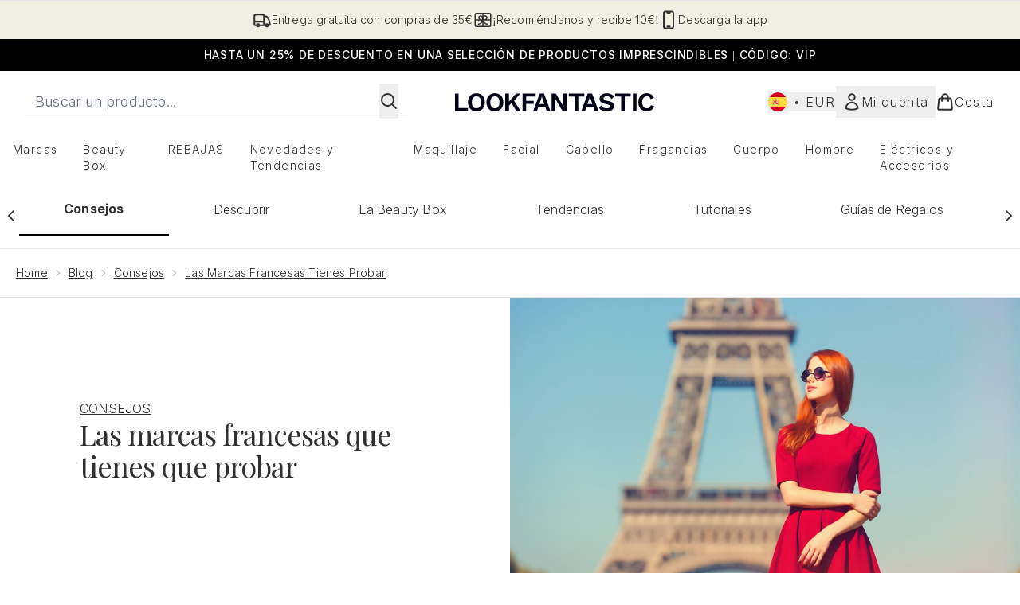

--- FILE ---
content_type: application/x-javascript
request_url: https://www.lookfantastic.es/ssr-assets/hoisted.5zJ-waII.js
body_size: 348
content:
import{i as l}from"./gtmReviews.DM15Qbgu.js";import{t as p,a as u}from"./basketPage.Bb_UBDsu.js";import{m}from"./index.DZ6IlRD6.js";import"./hoisted.DbN_s2PI.js";import"./HeaderAllBrands.astro_astro_type_script_index_0_lang.D6cZ8ra7.js";import"./hoisted.BsjIgOh8.js";import"./hoisted.Ckby9t8v.js";import"./EmailWhenInStockModal.astro_astro_type_script_index_0_lang.DyObuAlO.js";import"./formValidation.BG0L7xib.js";import"./accordionItem.CWhAfE-2.js";import"./recaptcha.CWNNhFz_.js";import"./provenance.BZIpCnq5.js";l();const k=document.querySelectorAll(".product-card"),g=document.querySelectorAll(".pap-banner"),r=document.getElementById("pap-modal");window?.tenantConfig?.application?.features?.hasQuickBuy&&document.querySelectorAll(".quick-buy").forEach(e=>{e.addEventListener("click",()=>{const a=e.closest("product-card-wrapper")?.dataset?.quicklook;a&&p(a,e,!1,"",!1,null,null,`product-card-wrapper[data-quicklook="${a}"] .quick-buy`)})});window?.tenantConfig?.application?.features?.notifyWhenInStock?.enabled&&u();k.forEach(t=>{t?.addEventListener("mouseenter",e=>{e.currentTarget?.classList.add("active")}),t?.addEventListener("mouseleave",e=>{e.currentTarget?.classList.remove("active")})});g.forEach(t=>{t?.addEventListener("click",async()=>{const e=t.closest("product-card-wrapper")?.dataset?.quicklook;r?.classList.add("modal"),m("pap-modal","false"),e&&r?.parentElement?.setTriggerElement(`product-card-wrapper[data-quicklook="${e}"] .pap-banner`),r?.setAttribute("aria-hidden","false"),r.showModal(),window.Tracker.handlers.promoClick({promotion:t.innerText});const n=document.getElementById("pap-title"),a=document.getElementById("pap-description"),o=document.getElementById("pap-link"),i=document.getElementById("pap-product-title"),c=document.getElementById("pap-product-image");n.innerHTML=t?.innerHTML,a.innerHTML=t?.dataset?.description,o.innerHTML=t?.dataset?.text,o.href=t?.dataset?.link,o.dataset.trackPush=t.innerHTML;const d=t?.dataset?.papimagetitle,s=t?.dataset?.papimage;i&&(i.innerHTML=d||""),c&&(c.innerHTML=s?`<img src="${s}" alt="${d}" class="w-full h-auto" />`:"")})});
